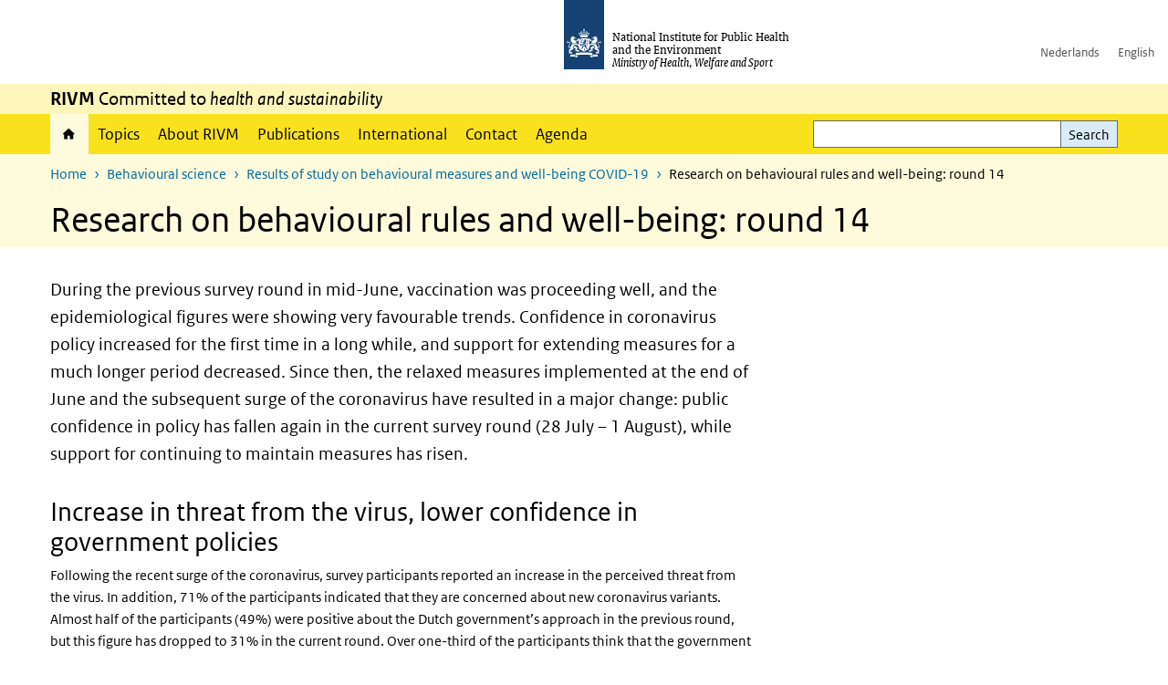

--- FILE ---
content_type: text/html; charset=UTF-8
request_url: https://www.rivm.nl/en/behavioural-science-and-covid-19/results-of-study-behavioural-measures-and-well-being/round-14
body_size: 10361
content:
<!DOCTYPE html>
<html lang="en" dir="ltr">
  <head>
    <meta charset="utf-8" />
<meta name="description" content="During the previous survey round in mid-June, vaccination was proceeding well, and the epidemiological figures were showing very favourable trends. Confidence in coronavirus policy increased for the first time in a long while, and support for extending measures for a much longer period decreased." />
<link rel="apple-touch-icon" sizes="180x180" href="/themes/custom/sdv_theme/favicon_180x180.png" />
<meta name="twitter:card" content="summary" />
<meta name="twitter:site" content="@RIVM" />
<meta name="twitter:title" content="Research on behavioural rules and well-being: round 14" />
<meta name="msapplication-tileimage" content="/themes/custom/sdv_theme/favicon.png" />
<meta name="MobileOptimized" content="width" />
<meta name="HandheldFriendly" content="true" />
<meta name="viewport" content="width=device-width, initial-scale=1.0" />
<meta http-equiv="x-ua-compatible" content="ie=edge" />
<link rel="icon" href="/themes/custom/sdv_theme/favicon.ico" type="image/vnd.microsoft.icon" />
<link rel="alternate" hreflang="en" href="https://www.rivm.nl/en/behavioural-science-and-covid-19/results-of-study-behavioural-measures-and-well-being/round-14" />
<link rel="canonical" href="https://www.rivm.nl/en/behavioural-science-and-covid-19/results-of-study-behavioural-measures-and-well-being/round-14" />
<link rel="shortlink" href="https://www.rivm.nl/en/node/181071" />

    <title>Research on behavioural rules and well-being: round 14 | RIVM</title>
    <link rel="stylesheet" media="all" href="/sites/default/files/css/css_zB5iR2WKE3dfUmtGWFBaYaEDh71A7TwNSq6bxQYHRek.css?delta=0&amp;language=en&amp;theme=sdv_theme&amp;include=eJxNjVEKg0AMBS8Udo8kUUPNmjXbTVL19i1FaX8ezMDwRlU379iGzmW1JdjMuUg-SUR3mLRTnns0lIQFD6DDhbf1dhdCeQb1cwgeMFwnrU3IKf8DNOz4-Fwtdtc_k2JrMQrbQjPYaU41j2gEL6bd8ndT1TmE3kk9R20" />
<link rel="stylesheet" media="all" href="/sites/default/files/css/css_5rK5saDZL2FhbIZ5Ah1zIAeL65tPthuEQy3c1X4TWeQ.css?delta=1&amp;language=en&amp;theme=sdv_theme&amp;include=eJxNjVEKg0AMBS8Udo8kUUPNmjXbTVL19i1FaX8ezMDwRlU379iGzmW1JdjMuUg-SUR3mLRTnns0lIQFD6DDhbf1dhdCeQb1cwgeMFwnrU3IKf8DNOz4-Fwtdtc_k2JrMQrbQjPYaU41j2gEL6bd8ndT1TmE3kk9R20" />
<link rel="stylesheet" media="print" href="/sites/default/files/css/css_uCkJK9CuQvszaudM5lWHYA0K2hntavvubKzbevb3tJY.css?delta=2&amp;language=en&amp;theme=sdv_theme&amp;include=eJxNjVEKg0AMBS8Udo8kUUPNmjXbTVL19i1FaX8ezMDwRlU379iGzmW1JdjMuUg-SUR3mLRTnns0lIQFD6DDhbf1dhdCeQb1cwgeMFwnrU3IKf8DNOz4-Fwtdtc_k2JrMQrbQjPYaU41j2gEL6bd8ndT1TmE3kk9R20" />

    <script src="/themes/custom/bootstrap_rijkshuisstijl/js/jquery.min.js?v=3.7.1"></script>

  </head>
  <body>
  <a id="back-to-top-focus" tabindex="-1"></a>
  <nav id="skipnav" class="skipnav list-group">
    <a href="#main-title" class="sr-only sr-only-focusable list-group-item-info">Skip to main content</a>
    <a href="#navbar-main" class="sr-only sr-only-focusable list-group-item-info">Skip to main navigation</a>
  </nav>
    <script type="text/javascript">
// <![CDATA[
(function(window, document, dataLayerName, id) {
window[dataLayerName]=window[dataLayerName]||[],window[dataLayerName].push({start:(new Date).getTime(),event:"stg.start"});var scripts=document.getElementsByTagName('script')[0],tags=document.createElement('script');
function stgCreateCookie(a,b,c){var d="";if(c){var e=new Date;e.setTime(e.getTime()+24*c*60*60*1e3),d="; expires="+e.toUTCString();f=""}document.cookie=a+"="+b+d+f+"; path=/"}
var isStgDebug=(window.location.href.match("stg_debug")||document.cookie.match("stg_debug"))&&!window.location.href.match("stg_disable_debug");stgCreateCookie("stg_debug",isStgDebug?1:"",isStgDebug?14:-1);
var qP=[];dataLayerName!=="dataLayer"&&qP.push("data_layer_name="+dataLayerName);isStgDebug&&qP.push("stg_debug");var qPString=qP.length>0?("?"+qP.join("&")):"";
tags.async=!0,tags.src="https://statistiek.rijksoverheid.nl/containers/"+id+".js"+qPString,scripts.parentNode.insertBefore(tags,scripts);
!function(a,n,i){a[n]=a[n]||{};for(var c=0;c<i.length;c++)!function(i){a[n][i]=a[n][i]||{},a[n][i].api=a[n][i].api||function(){var a=[].slice.call(arguments,0);"string"==typeof a[0]&&window[dataLayerName].push({event:n+"."+i+":"+a[0],parameters:[].slice.call(arguments,1)})}}(i[c])}(window,"ppms",["tm","cm"])
})(window, document, 'dataLayer', 'c4aa3d73-954f-43c9-a9db-1d0e67ee1135');
// ]]>
</script><noscript><iframe src="https://statistiek.rijksoverheid.nl/containers/c4aa3d73-954f-43c9-a9db-1d0e67ee1135/noscript.html" title="Piwik PRO embed snippet" height="0" width="0" style="display:none;visibility:hidden" aria-hidden="true"></iframe></noscript>
      <div class="dialog-off-canvas-main-canvas" data-off-canvas-main-canvas>
    

<div class="layout-container">

  
          

<header id="header" class="header   ">
  <div class="logo">
          <a href="/en">        <img src="/themes/custom/sdv_theme/logo.svg" width="44" height="77" alt="Rijksoverheid logo | to homepage of RIVM" class="logo-image" />
      </a>        <span class="wordmark">
      <span class="sender ">National Institute for Public Health and the Environment</span>
      <span class="secondary-sender ">Ministry of Health, Welfare and Sport</span>
    </span>
  </div>
  </header>
  
  <div class="navbar-topnav">
    <div class="container">
      <div class="topnavwrapper">
        
              <ul class="menu top-navigation navbar-nav">
                    <li class="nav-item">
                                        <a href="https://www.rivm.nl"  class="nav-link">Nederlands</a>
              </li>
                <li class="nav-item">
                                        <a href="https://www.rivm.nl/en"  class="nav-link">English</a>
              </li>
        </ul>
  


        
      </div>
    </div>
  </div>

                    <div class="navbar-titlebar">
          <div class="container">
            <strong>RIVM</strong> Committed to <em>health and sustainability</em> 
          </div>
        </div>
      
      <div class="parentnav">
        <div class="navspan">
          <nav class="navbar-nav navbar-expand-lg navbar-full navbar-branded navbar-border affix-top" id="navbar-main">
            <div class="container">

              <div class="buttons">
                <button class="navbar-toggler icon-menu" id="menuButton" type="button" data-toggle="collapse" data-target="#navbarResponsive" aria-controls="navbarResponsive" aria-expanded="false">Menu
                </button>

                                <div class="collapse d-lg-flex clearfix" id="navbarResponsive">
                                

                          <ul class="navbar-nav use-dropdown">
        
                    <li class="nav-item active">
                                                <a href="/en/rijksinstituut-voor-volksgezondheid-en-milieu" class="icon-home nav-item active nav-link is-active" data-drupal-visually-hidden-label="1" data-drupal-link-system-path="node/11">Home</a>
            </li>
                <li class="nav-item">
                              <a href="/en/topics" class="nav-item nav-link" data-drupal-link-system-path="onderwerpen">Topics</a>
            </li>
                <li class="nav-item">
                              <a href="/en/about-rivm" class="nav-item nav-link" data-drupal-link-system-path="node/173661">About RIVM</a>
            </li>
                <li class="nav-item">
                              <a href="/en/recentpublications" class="nav-item nav-link" data-drupal-link-system-path="node/160981">Publications</a>
            </li>
                <li class="nav-item">
                              <a href="/en/international" class="nav-item nav-link" data-drupal-link-system-path="node/143101">International</a>
            </li>
                <li class="nav-item">
                              <a href="/en/contact" class="nav-item nav-link" data-drupal-link-system-path="node/86191">Contact</a>
            </li>
                <li class="nav-item">
                              <a href="/en/agenda" class="nav-item nav-link" data-drupal-link-system-path="agenda">Agenda</a>
            </li>
        </ul>
  



  

  

                  
              <ul class="menu top-navigation navbar-nav">
                    <li class="nav-item">
                                        <a href="https://www.rivm.nl"  class="nav-link">Nederlands</a>
              </li>
                <li class="nav-item">
                                        <a href="https://www.rivm.nl/en"  class="nav-link">English</a>
              </li>
        </ul>
  


                </div>
                
                                <button class="navbar-toggler navbar-toggler-right auto-sm icon-zoek collapsed" id="searchButton" type="button" data-toggle="collapse" data-target="#searchformResponsive" aria-controls="searchformResponsive" aria-expanded="false"><span class="sr-only">Search form</span>
                </button>
                
                <div class="collapse d-lg-flex clearfix" id="searchformResponsive">
                                      <div class="nav-search">
            <form action="/en/search" method="get" id="views-exposed-form-zoekresultaten-page-search-dummy" accept-charset="UTF-8" novalidate>
  <div class="form-inline">
  
<div class="js-form-item js-form-type-search form-type-search js-form-item-search form-item-search">
      <label for="edit-search">Search</label>
        <div class="search-wrapper">
  <input data-drupal-selector="edit-search" type="search" id="edit-search" name="search" value="" size="30" maxlength="128" class="form-search form-control">
</div>

        </div>
<div data-drupal-selector="edit-actions" class="form-actions js-form-wrapper form-group" id="edit-actions">
<button data-drupal-selector="edit-submit-zoekresultaten" type="submit" id="edit-submit-zoekresultaten" class="button js-form-submit form-submit btn btn-primary">Search</button>
</div>

</div>

</form>

  
  </div>

                                  </div>

              </div>

            </div>
          </nav>
        </div>

    
                <nav  class="navbar-nav navbar-branded-light affix-top">
        <div class="container">
                                  <ul class="breadcrumb ">
      <li class="breadcrumb-item">
              <a href="/en">Home</a>
          </li>
      <li class="breadcrumb-item">
              <a href="https://www.rivm.nl/en/behavioural-science">Behavioural science</a>
          </li>
      <li class="breadcrumb-item">
              <a href="https://www.rivm.nl/en/behavioural-science/research-on-covid-19/results-of-study-behavioural-measures-and-well-being">Results of study on behavioural measures and well-being COVID-19</a>
          </li>
      <li class="breadcrumb-item">
              Research on behavioural rules and well-being: round 14
          </li>
  </ul>

  
  
        
                   <a id="main-title" tabindex="-1"></a>                                              <h1>Research on behavioural rules and well-being: round 14</h1>
                  
        
        </div>
      </nav>
      
      
        <div data-drupal-messages-fallback class="hidden"></div>

  

  

  <main role="main">

  <div class="layout-local">
          
  
  </div>

  <div class="layout-content" id="top">
          <div class="views-element-container" id="block-views-block-back-to-top-block-link">
  
    
      <div><div class="view view-back-to-top view-id-back_to_top view-display-id-block_link js-view-dom-id-e3240580b02116a6dbb42919f86a6ad4b75ef95bee06f9ef0249809b1b1e6259">
  
    
      
  
    
  <div class="view-more">
    </div>

    </div>
</div>

  </div>
      



<article class="sdv-landingspagina full">

      
  
  
  
  <div class="container">
    <div class="row">

      <div class="col-lg-12">
        <div class="row">

          
          <div class="col-lg-8 ">

          
          
          <a id="main-content" tabindex="-1"></a>

          <header class="clearfix"><p class="lead">During the previous survey round in mid-June, vaccination was proceeding well, and the epidemiological figures were showing very favourable trends. Confidence in coronavirus policy increased for the first time in a long while, and support for extending measures for a much longer period decreased. Since then, the relaxed measures implemented at the end of June and the subsequent surge of the coronavirus have resulted in a major change: public confidence in policy has fallen again in the current survey round (28 July – 1 August), while support for continuing to maintain measures has risen.</p>

</header>

          
          
          
                      



  
  


  <div class="par content-block-wrapper">


<div class="container container-spacer-sm content nobg clearfix" data-color="">
    
                            
                <h2>Increase in threat from the virus, lower confidence in government policies</h2>

<p>Following the recent surge of the coronavirus, survey participants reported an increase in the perceived threat from the virus. In addition, 71% of the participants indicated that they are concerned about new coronavirus variants. Almost half of the participants (49%) were positive about the Dutch government’s approach in the previous round, but this figure has dropped to 31% in the current round. Over one-third of the participants think that the government is not taking sufficient measures to prevent the further spread of the virus, and half of the participants think that sufficient measures are being taken. Participants are critical of the conditions used to impose or relax measures (26% agree, 29% neutral) and the timing of when this happens (21% agree, 26% neutral). Moreover, only 21% think that the government is following a clear course (28% neutral).</p>

<h2>Increased support for continuing measures for longer</h2>

<p>After a decline in support for most measures during the previous survey round, support among participants in this round has remained the same or even risen. Support for continuing the measures is particularly strong for a period of six more months. More participants are open to continuing the measures for longer. The greatest increase was seen in support for avoiding crowds, staying 1.5 metres apart, working from home, and wearing a face mask in public transport.</p>

<h2>Avoiding crowds remains difficult, especially at parties, restaurants and cafés, and cultural institutions</h2>

<p>Survey participants indicated that they had gone out more often in the week prior to the survey to take part in social and cultural activities, such as parties and visits to cafés, restaurants and cultural institutions. As these locations become busier, it becomes more difficult to maintain a sufficient distance from others within that context. On the other hand, in this survey round, fewer participants left their homes to go to school or work or to participate in organised sports. The number of participants who received visitors at home remained the same since the last survey round. The summer holidays may play a role in these results.</p>

<p>Similarly, few changes occurred in the well-being of the survey participants since the last round. The levels of psychological health, loneliness and mental well-being reported by participants are almost the same as in the previous survey round. There has been a minor increase in well-being among young people aged 16-24. However, young people still scored lower than all other age groups.</p>

<h2>When symptoms occur: less testing by GGD, more self-testing</h2>

<p>This survey round showed a continued decrease in the percentage of participants who were tested by the Municipal Public Health Services (GGDs) or a commercial testing company in the past 6 weeks if they had symptoms not caused by an underlying health condition (48% now compared to 52% in the previous round), although the downward trend was less pronounced than in the previous round. Participants indicated that they did not get tested by the GGD because the symptoms were only mild, or because the participant had already been vaccinated or had already done a self-test and therefore did not consider testing necessary. One-fifth of all participants had used a self-test in the past six weeks, and half of those had done so more than once. Participants used a self-test to get more assurance that they did not have the coronavirus or could not infect others when visiting school or work, or because of symptoms that could be related to COVID-19. People who have symptoms are still urgently advised to get tested by the GGD.</p>

<h2>Measures observed even during holidays</h2>

<p>In the past six weeks, 38% of participants went on holiday, and 63% of those stayed in the Netherlands. Some of the participants took additional measures, in addition to vaccination, to safely go on holiday abroad. For example, 58% of travellers were particularly careful to comply with the measures in the two weeks before their holiday abroad, and almost everyone complied with the measures that were in effect that that location during their holiday. In addition, 79% of unvaccinated travellers got tested for COVID-19 before departing to travel abroad.</p>

<p>All travellers returning from abroad are advised to get tested for COVID-19 as soon as possible after their return. This advice was followed to a limited extent by participants in the behavioural survey: 12% of participants who returned from an area with a green colour code got tested for COVID-19 after their return, compared to 13% returning from a yellow area and 26% returning from a red area. &nbsp;&nbsp;</p>

<p>These findings and more were clear from the fourteenth round of the survey-based study conducted by the RIVM Corona Behavioural Unit in cooperation with GGD GHOR and the 25 Municipal Public Health Services (GGDs), conducted between 28 July and 1 August 2021 among 37,874 participants.</p>


          
      </div>
</div>

          
                    <div class="comments">
            
          </div>
          
          </div>

        
        </div>
      </div>
    
    </div>
  </div>

</article>




  <div id="block-deeldezepagina" class="sharing-wrapper">
  <div class="container container-spacer-sm">
          <div class="row">
      <div class="col-sm-12">
        <h2>Share this page</h2>
      </div>
    </div>
          <hr>
          <div class="row">
  <div class="col-sm-12">
    <ul class="common">
            <li>
        <a href="https://www.facebook.com/sharer.php?u=https%3A//www.rivm.nl/en/behavioural-science-and-covid-19/results-of-study-behavioural-measures-and-well-being/round-14" class="icon icon-facebook facebook" title="Share this page by Facebook"><span>Facebook</span></a>
      </li>
                  <li>
        <a href="https://x.com/intent/post?url=https%3A//www.rivm.nl/en/behavioural-science-and-covid-19/results-of-study-behavioural-measures-and-well-being/round-14" class="icon icon-x-twitter twitter" title="Share this page by X"><span>X</span></a>
      </li>
                  <li>
        <a href="https://www.linkedin.com/sharing/share-offsite/?url=https%3A//www.rivm.nl/en/behavioural-science-and-covid-19/results-of-study-behavioural-measures-and-well-being/round-14&amp;mini=true" class="icon icon-linked-in linkedin" title="Share this page by LinkedIn"><span>LinkedIn</span></a>
      </li>
                  <li>
        <a href="https://wa.me/send?text=https%3A//www.rivm.nl/en/behavioural-science-and-covid-19/results-of-study-behavioural-measures-and-well-being/round-14" data-action="share/whatsapp/share" class="icon icon-whatsapp whatsapp" target="_blank" title="Share this page by WhatsApp"><span>WhatsApp</span></a>
      </li>
                  <li>
        <a href="mailto:?body=https%3A//www.rivm.nl/en/behavioural-science-and-covid-19/results-of-study-behavioural-measures-and-well-being/round-14" class="icon icon-email email" title="Share this page by Email"><span>Email</span></a>
      </li>
          </ul>
  </div>
</div>

      </div>
</div>

  
  </div>

</main>

      <footer class="footer bg-brand">
  <div class="container">
    <div class="row">
      
                    <div class="col-sm-3">
<div aria-labelledby="block-voet-menu" id="block-voet" class="block block-menu navigation menu--footer">
      
  <h2 id="block-voet-menu">Service</h2>
  

        
              <ul class="navbar-nav">
                    <li class="nav-item">
                                        <a href="/en/contact"  class="nav-link">Contact</a>
              </li>
                <li class="nav-item">
                                        <a href="/en/contact/information-for-press"  class="nav-link">Information for the press</a>
              </li>
                <li class="nav-item">
                                        <a href="/en/node/233851"  title="Werken bij het RIVM" class="nav-link">Working for RIVM</a>
              </li>
                <li class="nav-item">
                                        <a href="/en/contact/complaints"  class="nav-link">Complaints</a>
              </li>
                <li class="nav-item">
                                        <a href="/woo-verzoeken-bij-het-rivm"  class="nav-link">Submitting WOO requests to RIVM</a>
              </li>
                <li class="nav-item">
                                        <a href="/en/contact/doing-business-with-rivm"  class="nav-link">Doing business with RIVM</a>
              </li>
        </ul>
  


  </div>
</div>
<div class="col-sm-3">
<div aria-labelledby="block-footer2-menu" id="block-footer2" class="block block-menu navigation menu--footer-2">
      
  <h2 id="block-footer2-menu">About this site</h2>
  

        
              <ul class="navbar-nav">
                    <li class="nav-item">
                                        <a href="/en/cookies"  class="nav-link">Cookies</a>
              </li>
                <li class="nav-item">
                                        <a href="/en/privacy"  class="nav-link">Privacy</a>
              </li>
                <li class="nav-item">
                                        <a href="/en/accessibility"  class="nav-link">Accessibility</a>
              </li>
                <li class="nav-item">
                                        <a href="/en/disclaimer-and-copyright"  class="nav-link">Disclaimer and copyright</a>
              </li>
                <li class="nav-item">
                                        <a href="/en/contact/responsible-disclosure"  class="nav-link">Responsible disclosure</a>
              </li>
                <li class="nav-item">
                                        <a href="/en/archief-rivmnl"  class="nav-link" title="archiefweb.eu">Website archive</a>
              </li>
        </ul>
  


  </div>
</div>
<div class="col-sm-3">
<div aria-labelledby="block-footer3-menu" id="block-footer3" class="block block-menu navigation menu--footer-3">
      
  <h2 id="block-footer3-menu">Languages</h2>
  

        
              <ul class="navbar-nav">
                    <li class="nav-item">
                                        <a href="https://www.rivm.nl/en"  class="nav-link">English</a>
              </li>
                <li class="nav-item">
                                        <a href="https://www.rivm.nl"  class="nav-link">Nederlands</a>
              </li>
        </ul>
  


  </div>
</div>
<div class="col-sm-3">
<div aria-labelledby="block-footer4-menu" id="block-footer4" class="block block-menu navigation menu--footer-4">
      
  <h2 id="block-footer4-menu">Follow us</h2>
  

        
              <ul class="navbar-nav">
                    <li class="nav-item">
                                        <a href="/en/newsletters-subscriptions"  class="nav-link">RIVM Newsletters</a>
              </li>
                <li class="nav-item">
                                        <a href="/en/rss-news"  class="nav-link">RSS feed</a>
              </li>
                <li class="nav-item">
                                        <a href="https://twitter.com/rivm"  class="nav-link">X Twitter</a>
              </li>
                <li class="nav-item">
                                        <a href="https://www.facebook.com/RIVMnl"  class="nav-link">Facebook</a>
              </li>
                <li class="nav-item">
                                        <a href="https://nl.linkedin.com/company/rivm"  class="nav-link">LinkedIn</a>
              </li>
                <li class="nav-item">
                                        <a href="https://www.youtube.com/user/RIVMnl"  class="nav-link">Youtube</a>
              </li>
                <li class="nav-item">
                                        <a href="https://www.instagram.com/rivmnl"  class="nav-link">Instagram </a>
              </li>
                <li class="nav-item">
                                        <a href="https://social.overheid.nl/@rivm"  rel="me" class="nav-link">Mastodon</a>
              </li>
        </ul>
  


  </div>
</div>

  
          </div>
  </div>
</footer>
  
    </div>   
</div>
  </div>

    
    <script type="application/json" data-drupal-selector="drupal-settings-json">{"path":{"baseUrl":"\/","pathPrefix":"en\/","currentPath":"node\/181071","currentPathIsAdmin":false,"isFront":false,"currentLanguage":"en"},"pluralDelimiter":"\u0003","suppressDeprecationErrors":true,"ajaxPageState":{"libraries":"eJx1i0EOgzAMBD8UkSdFSbHAYMdRbEP5fREF9dSLtbszLiKm1nNLHZdVZ0dVw4XiRFIyhfKPH0Ake4C3EdY1jt1bpuGuoeWep_Nr1of8lsFr80KoM4xBxy0VLC80SC9XE453vRBLw4pS4xOCIjeCxDBlhuqxZD3VRl7X1J3jHU_Zgh5qwF9lQ9g1XndgGZ3gA9BZZGY","theme":"sdv_theme","theme_token":null},"ajaxTrustedUrl":{"\/en\/search":true},"sdv_ckeditor":{"headings":[{"model":"htmlDivBgBrandLightest","view":{"name":"div","classes":"bg-brand-lightest blockPadding"},"priority":"normal"},{"model":"spanCTA","view":{"name":"span","classes":"cta-button"},"priority":"low"},{"model":"spanCTAAlternative","view":{"name":"span","classes":"cta-button cta-button-alt"},"priority":"high"},{"model":"spanCTAAlternative2","view":{"name":"span","classes":"cta-button cta-button-alt-2"},"priority":"high"},{"model":"htmlPre","view":{"name":"pre","classes":""},"priority":"normal"},{"model":"spanAlignCenter","view":{"name":"span","classes":"text-align-center w100"},"priority":"normal"},{"model":"spanAlignRight","view":{"name":"span","classes":"text-align-right w100"},"priority":"normal"}]},"mopinion":{"id":"Y0rTmSpMeW3aCdOIyn63QDS4j6sKgJjKiWeaRwFd"},"splunkRum":{"enabled":true,"realm":"eu0","accessToken":"yzJiuhjZ3aU0pZza0xq-aA","applicationName":"rivmweb","deploymentEnvironment":"rivmweb-acc"},"data":{"extlink":{"extTarget":false,"extTargetAppendNewWindowLabel":"(opens in a new window)","extTargetNoOverride":false,"extNofollow":false,"extTitleNoOverride":false,"extNoreferrer":false,"extFollowNoOverride":false,"extClass":"ext","extLabel":"(link is external)","extImgClass":false,"extSubdomains":false,"extExclude":"(test\\.sdv\\.rivm\\.nl)|(sdv\\.docker\\.localhost)|(rivmweb\\.lndo\\.site)","extInclude":"mailing\\?cid=[0-9]+\\\u0026mid=[0-9]+","extCssExclude":"","extCssInclude":"","extCssExplicit":"","extAlert":false,"extAlertText":"This link will take you to an external web site. We are not responsible for their content.","extHideIcons":false,"mailtoClass":"0","telClass":"tel","mailtoLabel":"(link sends email)","telLabel":"(link is a phone number)","extUseFontAwesome":true,"extIconPlacement":"append","extPreventOrphan":false,"extFaLinkClasses":"ext","extFaMailtoClasses":"fa fa-envelope-o","extAdditionalLinkClasses":"","extAdditionalMailtoClasses":"","extAdditionalTelClasses":"","extFaTelClasses":"fa fa-phone","whitelistedDomains":[],"extExcludeNoreferrer":""}},"user":{"uid":0,"permissionsHash":"4cbbe224a59f6c6bbe67b46b73e8e5228d49a99cd2f2e73121e79970242f17a6"}}</script>
<script src="/sites/default/files/js/js_J6yHpRhYk2iNhFPPdWmu8kKvGZOSWhLwS_Abh0EqZac.js?scope=footer&amp;delta=0&amp;language=en&amp;theme=sdv_theme&amp;include=eJw1iW0KgCAMQC8k7UiiKTWdTtwWHb8I-_c-IrOKzjD8xFLlNBRRLAQHcQzk8q2EvUKaNgJtS52ky0eMO2r2u4lyg6XfajywI3f4wckg69VPa7Dw7foAnz0yyA"></script>
<script src="https://cdn.signalfx.com/o11y-gdi-rum/latest/splunk-otel-web.js "></script>
<script src="/sites/default/files/js/js_wpS5VKjUI4LmXqcB1X9iNDnlQwSoL6ZlbHDzBG0aWOw.js?scope=footer&amp;delta=2&amp;language=en&amp;theme=sdv_theme&amp;include=eJw1iW0KgCAMQC8k7UiiKTWdTtwWHb8I-_c-IrOKzjD8xFLlNBRRLAQHcQzk8q2EvUKaNgJtS52ky0eMO2r2u4lyg6XfajywI3f4wckg69VPa7Dw7foAnz0yyA"></script>

  </body>
</html>
